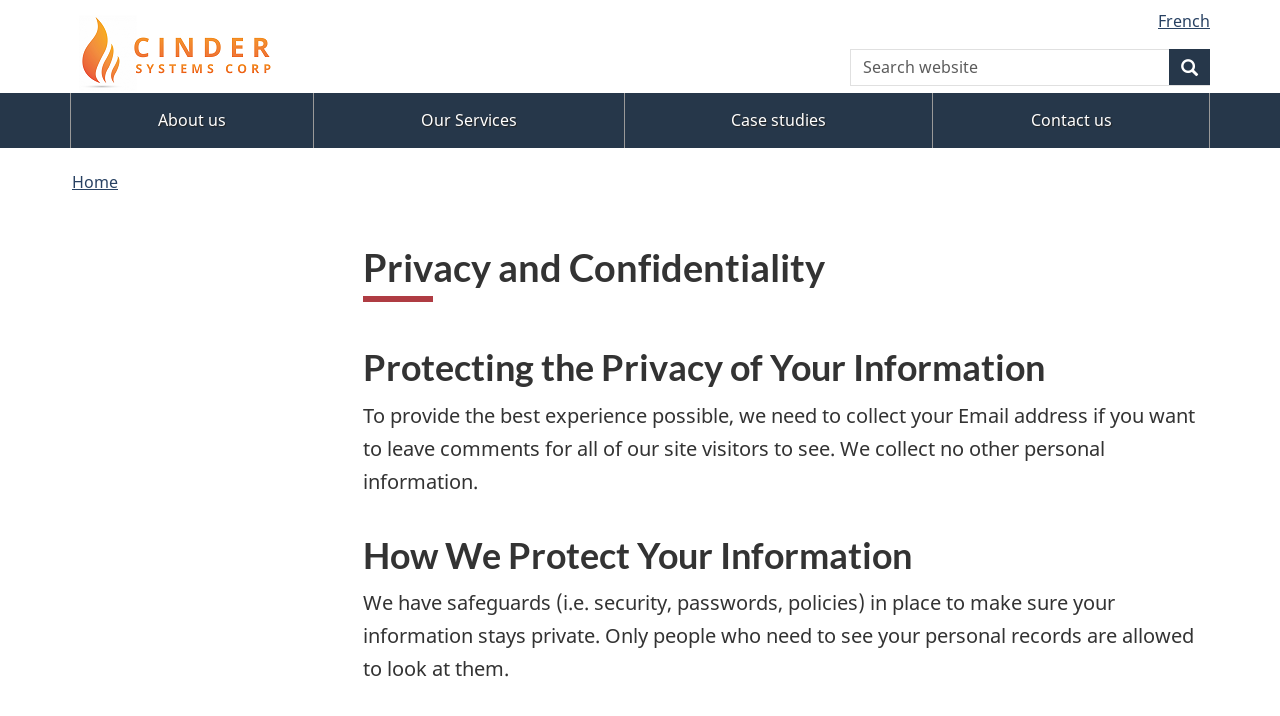

--- FILE ---
content_type: text/html; charset=UTF-8
request_url: https://cinders.io/en/privacy-and-confidentiality
body_size: 5926
content:
<!DOCTYPE html>
<!--[if lt IE 9]><html lang="en" dir="ltr" class="no-js"><![endif]-->
<!--[if gt IE 8]><!-->
<html lang="en" dir="ltr" class="no-js">
<!--<![endif]-->
  <head>
    <!-- Global site tag (gtag.js) - Google Analytics -->
    <script async src="https://www.googletagmanager.com/gtag/js?id=UA-16140622-3"></script>
    <script>
      window.dataLayer = window.dataLayer || [];
      function gtag(){dataLayer.push(arguments);}
      gtag('js', new Date());

      gtag('config', 'UA-16140622-3');
    </script>

    <meta charset="utf-8" />
<meta name="description" content="Protecting the Privacy of Your Information To provide the best experience possible, we need to collect your Email address if you want to leave comments for all of our site visitors to see. We collect no other personal information. How We Protect Your Information We have safeguards (i.e. security, passwords, policies) in place to make sure your information stays private. Only people who need to see your personal records are allowed to look at them. Consent In general, we assume you do not give consent to share your information." />
<link rel="canonical" href="https://cinders.io/en/privacy-and-confidentiality" />
<meta name="dcterms.title" content="Privacy and Confidentiality" />
<meta name="dcterms.description" content="Protecting the Privacy of Your Information To provide the best experience possible, we need to collect your Email address if you want to leave comments for all of our site visitors to see. We collect no other personal information. How We Protect Your Information We have safeguards (i.e. security, passwords, policies) in place to make sure your information stays private. Only people who need to see your personal records are allowed to look at them. Consent In general, we assume you do not give consent to share your information." />
<meta name="dcterms.language" content="eng" title="ISO639-2/T" />
<meta name="dcterms.issued" content="2022-04-22" title="W3CDTF" />
<meta name="dcterms.modified" content="2022-04-25" title="W3CDTF" />
<meta name="Generator" content="Drupal 10 (https://www.drupal.org)" />
<meta name="MobileOptimized" content="width" />
<meta name="HandheldFriendly" content="true" />
<meta name="viewport" content="width=device-width, initial-scale=1.0" />
<noscript><link rel="stylesheet" href="/libraries/wet-boew/css/noscript.min.css" />
</noscript><link rel="icon" href="/themes/custom/cinder/favicon.ico" type="image/vnd.microsoft.icon" />
<link rel="alternate" hreflang="en" href="https://cinders.io/en/privacy-and-confidentiality" />
<link rel="alternate" hreflang="fr" href="https://cinders.io/fr/vie-privee-et-confidentialite" />

    <title>Privacy and Confidentiality | Cinder Systems Corp.</title>
    <link rel="stylesheet" media="all" href="/sites/default/files/css/css_xZsPKaOuujY7X3vUJWhahZUI00HSLlTINKo6evFalso.css?delta=0&amp;language=en&amp;theme=cinder&amp;include=eJxly0EKgEAIQNELGR5p0HAqShxUsLl9rdq0-JsHn80y0mlgd1Ip8xNiRooiUwjUne062Mkn5i4qy7aWMLx1c238_T95AIfiJIo" />
<link rel="stylesheet" media="all" href="/sites/default/files/css/css_8ts5M2bddeYJ7SxPBqVHvmBSlai8wJfsVWIBxFLoEP8.css?delta=1&amp;language=en&amp;theme=cinder&amp;include=eJxly0EKgEAIQNELGR5p0HAqShxUsLl9rdq0-JsHn80y0mlgd1Ip8xNiRooiUwjUne062Mkn5i4qy7aWMLx1c238_T95AIfiJIo" />

    <script src="https://use.fontawesome.com/releases/v5.13.1/js/all.js" defer crossorigin="anonymous"></script>
<script src="https://use.fontawesome.com/releases/v5.13.1/js/v4-shims.js" defer crossorigin="anonymous"></script>

  </head>
  <body class="path-node page-node-type-page has-glyphicons cinder theme-gcweb">
    <nav>
      <ul id="wb-tphp">
        <li class="wb-slc">
          <a class="wb-sl" href="#wb-cont">
            Skip to main content
          </a>
        </li>
        <li class="wb-slc">
          <a class="wb-sl" href="#wb-info">
            Skip to "About government"
          </a>
        </li>
      </ul>
    </nav>
    
      <div class="dialog-off-canvas-main-canvas" data-off-canvas-main-canvas>
    
  
        <header class="navbar navbar-default" id="navbar">
      <div id="wb-bnr" class="container">
        <div class="row">
          <section id="wb-lng" class="col-xs-3 col-sm-12 pull-right text-right visible-md visible-lg">
            <h2 class="wb-inv">Language selection</h2>
              <div class="region region-language-toggle">
    <section class="language-switcher-language-url block block-wxt-library block-wxt-language-blocklanguage-interface clearfix" id="block-cinder-languageswitcher" data-block-plugin-id="wxt_language_block:language_interface">
  
      <h2 class="wb-inv">WxT Language switcher</h2>
    

      <ul class="links list-inline mrgn-bttm-0">                    <li><a href="/fr/vie-privee-et-confidentialite" class="language-link" lang="fr" hreflang="fr" data-drupal-link-system-path="node/16"><span class="hidden-xs">French</span><abbr title="French" class="visible-xs h3 mrgn-tp-sm mrgn-bttm-0 text-uppercase">fr</abbr></a></li></ul>
  </section>

  </div>

          </section>
            <div class="region col-xs-9 col-sm-5 col-md-4 region-banner">
          <a class="logo navbar-btn pull-left" href="/en" title="Home" rel="home">
      <img src="/themes/custom/cinder/images/cinder-systems-corp-drupal-consulting-ottawa.png" alt="Home" />
    </a>
  
  </div>


                      <section class="wb-mb-links col-xs-4 col-sm-3 visible-sm visible-xs pull-right" id="wb-glb-mn">
              <h2>Search and menus</h2>
              <ul class="list-inline text-right chvrn">
                <li>
                  <a href="#mb-pnl" title="Search and menus" aria-controls="mb-pnl" class="overlay-lnk" role="button">
                    <span class="glyphicon glyphicon-search">
                      <span class="glyphicon glyphicon-th-list">
                        <span class="wb-inv">Search and menus</span>
                      </span>
                    </span>
                  </a>
                </li>
              </ul>
              <div id="mb-pnl"></div>
            </section>
          
            <div class="visible-md visible-lg region col-lg-offset-4 col-md-offset-4 col-sm-offset-2 col-xs-12 col-sm-5 col-md-4 region-search">
    <section class="wxt-search-api-block-form block clearfix" data-drupal-selector="wxt-search-api-block-form" id="wb-srch" data-block-plugin-id="wxt_search_form_block">
  
      <div class="block-title">WxT Search form</div>
    

      <form action="/search/content" method="get" id="wxt-search-api-block-form" accept-charset="UTF-8" class="search-form search-block-form form-inline" role="search">
  <div class="form-item js-form-item form-type-search js-form-type-search form-item-search-api-fulltext js-form-item-search-api-fulltext form-no-label form-group">
      <label for="wb-srch-q" class="control-label sr-only">Search</label>
  
  
  <input data-drupal-selector="wb-srch-q" class="form-search form-control" placeholder="Search website" type="search" id="wb-srch-q" name="search_api_fulltext" value="" size="27" maxlength="128" />

  
  
  </div>
<div class="submit form-group js-form-wrapper form-wrapper" data-drupal-selector="edit-submit-container" id="edit-submit-container"><button class="btn-primary button js-form-submit form-submit btn icon-before" data-drupal-selector="wb-srch-sub" type="submit" id="wb-srch-sub" name="op" value="" title="Search"><span class="icon glyphicon glyphicon-search" aria-hidden="true"></span><span class="wb-inv">Search</span></button></div>

</form>

  </section>

  </div>

        </div>
      </div>
              <nav aria-labelledby="topicsMenu" id="wb-sm" class="wb-menu visible-md visible-lg" data-trgt="mb-pnl">
          <div class="pnl-strt container nvbar">
            <h2 id="topicsMenu" class="wb-inv">Menu</h2>
                
                                <ul role="menubar" class="list-inline menu">
                                                    <li role="presentation">
          <a href="/en/about-us" role="menuitem" data-drupal-link-system-path="node/6">About us</a>
                          </li>
                                  <li role="presentation">
          <a href="/en/our-services" role="menuitem" data-drupal-link-system-path="node/21">Our Services</a>
                          </li>
                                  <li role="presentation">
          <a href="/en/case-studies" role="menuitem" data-drupal-link-system-path="node/28">Case studies</a>
                          </li>
                                  <li role="presentation">
          <a href="/en/contact-us" role="menuitem" data-drupal-link-system-path="node/7">Contact us</a>
                          </li>
        </ul>
  




          </div>
        </nav>
              <div class="region region-breadcrumb">
        <nav id="wb-bc" property="breadcrumb" aria-labelledby="breadcrumbTitle">
    <h2 id="breadcrumbTitle">You are here</h2>
    <div class="container">
      <ol class="breadcrumb">
                  <li >
                          <a href="/en">Home</a>
                      </li>
              </ol>
  </div>
</nav>


  </div>

    </header>
  

  <div class="container">
    <div class="row">

                              <div class="highlighted col-md-12">  <div class="region region-highlighted">
    <div data-drupal-messages-fallback class="hidden"></div>

  </div>
</div>
              
                  <main property="mainContentOfPage"  class="col-md-9 col-md-push-3 main-container container js-quickedit-main-content">

                              
              
      <section>

                
                
                
                          <a id="main-content"></a>
            <div class="region region-content">
      <article class="page full clearfix">

  
    

  
  <div class="content">
    <div class="row bs-1col-stacked">
  

    <div class="col-sm-12 bs-region bs-region--top">
      
  <h1 property="name" id="wb-cont" class="gc-thickline">Privacy and Confidentiality</h1>


  </div>
  
    <div class="col-sm-12 bs-region bs-region--main">
    
<div data-block-plugin-id="field_block:node:page:body" class="block block-layout-builder block-field-blocknodepagebody clearfix">
  
    

      
            <div class="field field--name-body field--type-text-with-summary field--label-hidden field--item"><h2>Protecting the Privacy of Your Information</h2>

<p>To provide the best experience possible, we need to collect your Email address if you want to leave comments for all of our site visitors to see. We collect no other personal information.</p>

<h2>How We Protect Your Information</h2>

<p>We have safeguards (i.e. security, passwords, policies) in place to make sure your information stays private. Only people who need to see your personal records are allowed to look at them.</p>

<h2>Consent</h2>

<p>In general, we assume you do not give consent to share your information.</p>

<h2>How We Use Your Information</h2>

<p>To provide users the ability to leave comments they must provide an Email address and get a password from the application.</p>

<h2>Who can Look at Your Information</h2>

<p>We only give your information to those people who need it and have a right to it by law.</p>

<h2>You have the right to</h2>

<ul>
	<li>Delete your account that includes your Email address.</li>
</ul>

<h2>How to Access Other Information</h2>

<p>At this time we collect no other information.</p>

<p>&nbsp;</p>

<section class="panel panel-default">
<header class="panel-heading">
<h3 class="panel-title"><strong><span style="font-size:12pt"><span style="font-family:&quot;Calibri&quot;,sans-serif">Contact our Chief Privacy Officer</span></span></strong></h3>
</header>

<div class="panel-body">
<p>Michael Mulvihill<br>
613-864-9121</p>

<p>Cinder Systems Corp.<br>
57 Evergreen Drive<br>
Nepean, Ontario, K2H 6C5</p>
</div>
</section>
</div>
      
  </div>

  </div>
  
  
</div>

  </div>

</article>


  </div>

          <div class="pagedetails-wrapper">
              <div class="pagedetails region region-content-footer">
    <div class="row">
      
<div id="block-cinder-datemodifiedblock" class="col-md-12 block block-wxt-library block-date-modified-block clearfix" data-block-plugin-id="date_modified_block">
  
    

      <dl id="wb-dtmd">
<dt>Date modified:</dt>
<dd><time property="dateModified">2022-04-25</time></dd></dl>
  </div>

    </div>
  </div>

          </div>
              </section>

      </main>

                                          <nav class="col-md-3 col-md-pull-9">
              <div class="region region-sidebar-first">
    <nav aria-labelledby="block-cinder-sidebar-menu" id="wb-sec" data-block-plugin-id="menu_block:sidebar">
      <h2 id="block-cinder-sidebar-menu">Sidebar</h2>

      
  </nav>

  </div>

          </nav>
              
                        
    </div>
  </div>



            <footer id="wb-info">
        <div class="landscape">
            <div class="region region-footer">
    <div class="gc-main-footer-body">
  <nav id="block-cinder-footer" data-block-plugin-id="system_menu_block:footer" class="container wb-navcurr pad-tp-0" aria-labelledby="themes-and-topics">
    
    <h4 id="themes-and-topics">
      <span class="wb-inv">Themes and topics</span>
    </h4>
    
          <ul class="list-unstyled colcount-sm-2 colcount-md-3">
      
                                    <li >
        <a href="/en" data-drupal-link-system-path="&lt;front&gt;">Home</a>
                          </li>
                              <li >
        <a href="/en/about-us" data-drupal-link-system-path="node/6">About us</a>
                          </li>
                              <li >
        <a href="/en/our-services" data-drupal-link-system-path="node/21">Our services</a>
                          </li>
                              <li >
        <a href="/en/case-studies" data-drupal-link-system-path="node/28">Case studies</a>
                          </li>
                              <li >
        <a href="/en/contact-us" data-drupal-link-system-path="node/7">Contact us</a>
                          </li>
                              <li >
        <a href="/en/about-us/about-owner" data-drupal-link-system-path="node/8">About the owner</a>
                          </li>
                              <li >
        <a href="/en/blog" data-drupal-link-system-path="blog">Blog</a>
                          </li>
                              <li >
        <a href="/en/our-services/harvest-ai" data-drupal-link-system-path="node/26">Harvest AI</a>
                          </li>
                    


      </ul>
      </nav>
</div>

  </div>

        </div>
        <div class="brand">
          <div class="container">
            <div class="row ">
                <div class="region region-branding">
    <nav aria-labelledby="block-cinder-brand-menu" id="block-cinder-brand" data-block-plugin-id="system_menu_block:brand" class="col-md-10 ftr-urlt-lnk">
      
  <h2 class="wb-inv" id="block-cinder-brand-menu">About this site</h2>
  

        
        <ul role="menu">
                        <li role="presentation" class="active">
        <a href="/en/privacy-and-confidentiality" role="menuitem" data-drupal-link-system-path="node/16" class="is-active" aria-current="page">Privacy and Confidentiality</a>
                  </li>
        </ul>
  


  </nav>

  </div>

              <div class="col-xs-6 visible-sm visible-xs tofpg">
                <a href="#wb-cont">Top of Page<span class="glyphicon glyphicon-chevron-up"></span></a>
              </div>
              <div class="col-xs-6 col-md-2 text-right">
                <img src='/themes/custom/cinder/images/cinder-systems-corp-drupal-consulting-ottawa.png' alt='Cinder Systems Corp logo' />
              </div>
            </div>
          </div>
        </div>
      </footer>
      
  </div>

    
    <script type="application/json" data-drupal-selector="drupal-settings-json">{"path":{"baseUrl":"\/","pathPrefix":"en\/","currentPath":"node\/16","currentPathIsAdmin":false,"isFront":false,"currentLanguage":"en"},"pluralDelimiter":"\u0003","suppressDeprecationErrors":true,"bootstrap":{"forms_has_error_value_toggle":1,"modal_animation":1,"modal_backdrop":"true","modal_focus_input":1,"modal_keyboard":1,"modal_select_text":1,"modal_show":1,"modal_size":"","popover_enabled":1,"popover_animation":1,"popover_auto_close":1,"popover_container":"body","popover_content":"","popover_delay":"0","popover_html":0,"popover_placement":"right","popover_selector":"","popover_title":"","popover_trigger":"click"},"ajaxTrustedUrl":{"\/search\/content":true},"user":{"uid":0,"permissionsHash":"a28a555ef56dfbca2534f125ec3758434c2205b5e3ab3fc2c45d8db00d6be0f5"},"ajax":[]}</script>
<script src="/sites/default/files/js/js_Yo0fSChhfZd_nr7sEqCFwTdURDSIu7imEGO-emvULd0.js?scope=footer&amp;delta=0&amp;language=en&amp;theme=cinder&amp;include=eJx9yVEOAiEMRdENMbAkUrADk4CvKRV09_pjdGLi3809Gcrhojeh5jNaIxnsdlyNFg90Dl_txyz_zI96dLfuFtuRlPQRrHLnreTF6fQX25bAy71gh_aYABumJOHnuI8JBJPV5UoWC2Z4xxNzTE6X"></script>
<script src="/libraries/wet-boew/js/wet-boew.min.js?t7t666"></script>
<script src="/sites/default/files/js/js_WURf8VUaZdISrGbBMWjdLx9yBZQrBAXDlE7ZkuOg1G8.js?scope=footer&amp;delta=2&amp;language=en&amp;theme=cinder&amp;include=eJx9yVEOAiEMRdENMbAkUrADk4CvKRV09_pjdGLi3809Gcrhojeh5jNaIxnsdlyNFg90Dl_txyz_zI96dLfuFtuRlPQRrHLnreTF6fQX25bAy71gh_aYABumJOHnuI8JBJPV5UoWC2Z4xxNzTE6X"></script>
<script src="/libraries/theme-gcweb/js/theme.min.js?t7t666"></script>
<script src="/sites/default/files/js/js_mULTDkysGnEIoteK6S-65AnibMw3iXw0OqbmzJG4bio.js?scope=footer&amp;delta=4&amp;language=en&amp;theme=cinder&amp;include=eJx9yVEOAiEMRdENMbAkUrADk4CvKRV09_pjdGLi3809Gcrhojeh5jNaIxnsdlyNFg90Dl_txyz_zI96dLfuFtuRlPQRrHLnreTF6fQX25bAy71gh_aYABumJOHnuI8JBJPV5UoWC2Z4xxNzTE6X"></script>
<script src="/modules/custom/chat_gov/js/chat_gov.js?v=1.x"></script>

  </body>
</html>


--- FILE ---
content_type: text/css
request_url: https://cinders.io/sites/default/files/css/css_8ts5M2bddeYJ7SxPBqVHvmBSlai8wJfsVWIBxFLoEP8.css?delta=1&language=en&theme=cinder&include=eJxly0EKgEAIQNELGR5p0HAqShxUsLl9rdq0-JsHn80y0mlgd1Ip8xNiRooiUwjUne062Mkn5i4qy7aWMLx1c238_T95AIfiJIo
body_size: 23983
content:
/* @license GPL-2.0-or-later https://www.drupal.org/licensing/faq */
.clearfix:before,.filter-wrapper:before,.clearfix:after,.filter-wrapper:after{display:table;content:" ";}.clearfix:after,.filter-wrapper:after{clear:both;}.center-block{display:block;margin-right:auto;margin-left:auto;}.pull-right{float:right !important;}.pull-left{float:left !important;}.hide{display:none !important;}.show{display:block !important;}.invisible{visibility:hidden;}.text-hide{font:0/0 a;color:transparent;text-shadow:none;background-color:transparent;border:0;}.hidden{display:none !important;}.affix{position:fixed;}.alert-sm{padding:5px 10px;}.alert-dismissible button.close{right:15px;}.alert-dismissible > p{padding-top:15px;}.alert a{font-weight:500;}.alert-success a{color:#2b542c;}.alert-info a{color:#245269;}.alert-warning a{color:#66512c;}.alert-danger a{color:#843534;}@keyframes glyphicon-spin{0%{transform:rotate(0deg);}100%{transform:rotate(359deg);}}.glyphicon-spin{display:inline-block;animation:glyphicon-spin 1s infinite linear;}a .glyphicon-spin{display:inline-block;text-decoration:none;}html.js .btn .ajax-throbber{margin-left:0.5em;margin-right:-0.25em;}html.js .form-item .input-group-addon .glyphicon{color:#777777;opacity:0.5;transition:150ms color,150ms opacity;}html.js .form-item .input-group-addon .glyphicon.glyphicon-spin{color:#337ab7;opacity:1;}html.js .form-item .input-group-addon .input-group-addon{background-color:rgb(255,255,255);}html.js .ajax-new-content:empty{display:none !important;}#gc-navseq-header{font-size:1.2em;margin-top:0px;}.gc-navseq{padding-left:0.9em;}.gc-navseq .small,.gc-navseq small{line-height:0em;}.gc-navseq *{font-weight:inherit !important;line-height:inherit !important;}.gc-navseq > li,ul.gc-navseq-fa > li{padding-bottom:20px;padding-right:20px;list-style:none;padding-left:1.2em;border-left:5px solid #26374a;position:relative;}ul.gc-navseq-fa > li .fa-li{left:0em;position:relative;}ul.gc-navseq-fa{margin-left:0.9em;}li .gc-navseq{margin-top:16px;}.gc-navseq > li > :first-child::before,ul.gc-navseq-fa li span.fa-li{border-radius:50%;border:3px solid #26374a;background-color:#fff;float:left;text-decoration:none;box-sizing:content-box;line-height:1.3em;text-align:center;padding:3px;font-size:1em;}ul.gc-navseq-fa li span.fa-li{height:1.3em;width:1.3em;margin-left:-2.3em;}ul.gc-navseq > li > :first-child::before{height:0.8em;width:0.8em;margin-left:-2.05em;content:"";}@-moz-document url-prefix(){ul.gc-navseq > li > :first-child::before{margin-left:-2em;}}.gc-navseq li a::before{text-decoration:underline;}ul.gc-navseq.noline > li{border-left:5px solid transparent;}.gc-navseq > li:last-child,.gc-navseq > li.completed:last-child,ul.gc-navseq-fa li:last-child{border-left:5px solid transparent;padding-bottom:0;}ul.gc-navseq.noline > li > :first-child::before{margin-top:0.2em;}.gc-navseq li.active > :first-child::before,.gc-navseq-fa li.active span.fa-li{background-color:#26374a;color:#fff;}.gc-navseq li ul{margin-top:16px !important;}ul.gc-navseq > li > a[href]:hover::before{width:0.83em;height:0.83em;margin-top:-0.1em;font-size:1.2em;margin-left:-1.775em;line-height:1.55;}ul.gc-navseq.noline > li > a[href]:hover::before{margin-top:0.15em;}.gc-navseq-fa > li > a[href]:hover span.fa-li{width:1.55em;height:1.55em;margin-top:-0.05em;margin-left:-2.45em;}.gc-navseq-fa > li > a[href]:hover span.fa-li::before{margin-top:-0.1em;}ul.gc-navseq > li ul.gc-navseq.noline > li.active::before{content:" ";height:4px;width:1.6em;background-color:#26374a;position:absolute;margin-left:-3.6em;margin-top:0.825em;}section.gc-nav h1{font-size:1.3em;color:#555;border-bottom:none;}@media all and (min-width:992px){section.gc-nav nav{position:relative;width:33.33%;left:66.66%;float:left;padding-left:15px;margin-bottom:30px;}section.gc-nav h1{width:66.66%;padding-right:15px;margin-top:20px;margin-bottom:-5px;font-weight:200;}section.gc-nav-section{position:relative;width:66.66%;float:left;padding-right:15px;}section.gc-nav ~ section.gc-nav-section{right:33.33%;}section.gc-nav ~ section.gc-nav-section h1{margin-top:0px;}section.gc-nav-section + .pagedetails{clear:both;}}@media screen and (max-width:991px){section.gc-nav{margin-top:30px;border-right:5px solid #26374a;border-top:5px solid #26374a;border-radius:0 6px 6px 0;}section.gc-nav nav > .gc-navseq{padding-top:15px;margin-top:-18px;clear:both;}section.gc-nav nav > .gc-navseq > li:last-child{border-bottom:5px solid #26374a;border-left:5px solid #26374a;border-bottom-left-radius:6px;padding-bottom:24px;}section.gc-nav h1{margin-bottom:-18px;margin-right:20px;background-color:white;padding:20px 10px 10px 20px;display:inline-block;margin-left:-20px;margin-top:-40px;float:left;}}.field--label{font-weight:bold;}.field--label-inline .field--label,.field--label-inline .field--items{float:left;}.field--label-inline .field--label,.field--label-inline > .field--item,.field--label-inline .field--items{padding-right:0.5em;}[dir=rtl] .field--label-inline .field--label,[dir=rtl] .field--label-inline .field--items{padding-left:0.5em;padding-right:0;}.field--label-inline .field--label::after{content:":";}.align-center .field--type-image img{margin-left:auto;margin-right:auto;}.file{display:table;font-size:75%;font-weight:700;margin:5px 0;width:100%;}.file > span{background:#fff;color:#337ab7;border-bottom:1px solid #ccc;border-top:1px solid #ccc;}.file > span:first-child{border-left:1px solid #ccc;}.file > span:last-child{border-right:1px solid #ccc;}.file > .tabledrag-changed{background:#fcf8e3;border-radius:0;color:#8a6d3b;display:table-cell;padding:0 1em;top:0;vertical-align:middle;border-left:1px solid;}.file > .tabledrag-changed,.file > .tabledrag-changed:last-child{border:1px solid #f7e1b5;}.file-icon{display:table-cell;font-size:150%;padding:0.25em 0.5em;text-align:center;vertical-align:middle;}.file-link{display:table-cell;vertical-align:middle;width:100%;}.file-link a,.file-link a:hover,.file-link a:focus,.file-link a:active{color:inherit;}.file-size{display:table-cell;padding:0 1em;text-align:right;white-space:pre;vertical-align:middle;}.image-widget.row{overflow:hidden;}.filter-wrapper{background-color:#fff;border:1px solid #ddd;border-top:0;border-radius:0 0 4px 4px;box-shadow:0 1px 1px rgba(0,0,0,0.05);margin-bottom:20px;padding:10px;height:51px;}.filter-help{float:right;line-height:1;margin:0.5em 0 0;}.nav.nav-tabs.filter-formats{margin-bottom:15px;}.form-type-select label.control-label{width:100%;}.select-wrapper{display:inline-block;position:relative;width:fit-content;}.form-inline .select-wrapper{width:auto;}.input-group .select-wrapper{display:table-cell;}.input-group .select-wrapper:first-child .form-control:first-child{border-top-left-radius:4px;border-bottom-left-radius:4px;}.input-group .select-wrapper:last-child .form-control:first-child{border-top-right-radius:4px;border-bottom-right-radius:4px;}.select-wrapper select{-webkit-appearance:none;-moz-appearance:none;appearance:none;line-height:1;padding-right:2em;}.select-wrapper select::-ms-expand{opacity:0;}.select-wrapper:after{color:#337ab7;content:"▼";font-style:normal;font-weight:400;line-height:1;margin-top:-0.5em;padding-right:0.5em;pointer-events:none;position:absolute;right:0;top:50%;z-index:10;}.has-glyphicons .select-wrapper:after{-webkit-font-smoothing:antialiased;-moz-osx-font-smoothing:grayscale;content:"\e114";display:inline-block;font-family:"Glyphicons Halflings";}.has-error .select-wrapper:after{color:#a94442;}.has-success .select-wrapper:after{color:#3c763d;}.has-warning .select-wrapper:after{color:#8a6d3b;}.form-required:after{content:"";background-image:url(/themes/contrib/wxt_bootstrap/images/required.svg);display:inline-block;line-height:1;color:#e00;background-size:7px 7px;width:7px;vertical-align:super;margin-left:4px;height:7px;}.form-item h4.label{border:none;padding:0px;display:block;text-align:left;color:#000;font-size:100%;}#edit-initial-page{margin-bottom:0px;}#edit-initial-page .h5{font-size:1em;}.webform-confirmation__message{margin-bottom:0px;}.webform-confirmation__message .h3{font-weight:normal;}a.icon-before .glyphicon{margin-right:0.25em;}a.icon-after .glyphicon{margin-left:0.25em;}.btn.icon-before .glyphicon{margin-left:-0.25em;margin-right:0.25em;}.btn.icon-after .glyphicon{margin-left:0.25em;margin-right:-0.25em;}body{position:relative;}body.navbar-is-static-top{margin-top:0;}body.navbar-is-fixed-top{margin-top:65px;}body.navbar-is-fixed-bottom{padding-bottom:65px;}@media screen and (min-width:768px){body{margin-top:15px;}}@media screen and (min-width:768px){.navbar.container{max-width:720px;}}@media screen and (min-width:992px){.navbar.container{max-width:940px;}}@media screen and (min-width:1200px){.navbar.container{max-width:1140px;}}.navbar.container > .container,.navbar.container-fluid > .container-fluid{margin:0;padding:0;width:auto;}.node-preview-container{margin-top:-15px;}.node-preview-form-select{padding:15px;}.panel-title{display:block;margin:-10px -15px;padding:10px 15px;}.panel-title,.panel-title:hover,.panel-title:focus,.panel-title:hover:focus{color:inherit;}.panel-title:focus,.panel-title:hover{text-decoration:none;}.progress-wrapper{margin-bottom:15px;}.progress-wrapper:last-child .progress{margin-bottom:5px;}.progress-wrapper .message{font-weight:700;margin-bottom:5px;}.progress-wrapper .percentage,.progress-wrapper .progress-label{font-size:12px;}.progress-wrapper .progress-bar{min-width:2em;}.align-left.wxt-media-small{margin:0.5em 0.75em 0.5em 0;max-width:45%;}.align-right.wxt-media-small{margin:0.5em 0em 0.5em 0.75em;}@media all and (min-width:768px){.align-left.wxt-media-small{margin:0.5em 1.25em 0.5em 0;}.align-right.wxt-media-small{margin:0.5em 0em 0.5em 1.25em;}.align-left.wxt-media-medium,.align-left.wxt-media-large{margin:0.5em 1.25em 0.5em 0;}.align-right.wxt-media-medium,.align-right.wxt-media-large{margin:0.5em 0em 0.5em 1.25em;}.wxt-media-large{max-width:66.66%;}.wxt-media-medium{max-width:50%;}}.tabledrag-toggle-weight{float:right;margin:1px 2px 1px 10px;}.tabledrag-changed-warning{margin:0;overflow:hidden;}.tabledrag-handle{color:#777777;cursor:move;float:left;font-size:125%;line-height:1;margin:-10px 0 0 -10px;padding:10px;}.tabledrag-handle:hover,.tabledrag-handle:focus{color:#337ab7;}.local-actions{margin:10px 0 10px -5px;}.tabs--secondary{margin:10px 0 5px;}.tabbable{margin-bottom:20px;}.tabs-below > .nav-tabs,.tabs-left > .nav-tabs,.tabs-right > .nav-tabs{border-bottom:0;}.tabs-below > .nav-tabs .summary,.tabs-left > .nav-tabs .summary,.tabs-right > .nav-tabs .summary{color:#777777;font-size:12px;}.tab-pane > .panel-heading{display:none;}.tab-content > .active{display:block;}.tabs-below > .nav-tabs{border-top:1px solid #ddd;}.tabs-below > .nav-tabs > li{margin-top:-1px;margin-bottom:0;}.tabs-below > .nav-tabs > li > a{border-radius:0 0 4px 4px;}.tabs-below > .nav-tabs > li > a:hover,.tabs-below > .nav-tabs > li > a:focus{border-top-color:#ddd;border-bottom-color:transparent;}.tabs-below > .nav-tabs > .active > a,.tabs-below > .nav-tabs > .active > a:hover,.tabs-below > .nav-tabs > .active > a:focus{border-color:transparent #ddd #ddd #ddd;}.tabs-left > .nav-tabs,.tabs-right > .nav-tabs{padding-bottom:20px;width:220px;}.tabs-left > .nav-tabs > li,.tabs-right > .nav-tabs > li{float:none;}.tabs-left > .nav-tabs > li:focus,.tabs-right > .nav-tabs > li:focus{outline:0;}.tabs-left > .nav-tabs > li > a,.tabs-right > .nav-tabs > li > a{margin-right:0;margin-bottom:3px;}.tabs-left > .nav-tabs > li > a:focus,.tabs-right > .nav-tabs > li > a:focus{outline:0;}.tabs-left > .tab-content,.tabs-right > .tab-content{border-radius:0 4px 4px 4px;border:1px solid #ddd;box-shadow:0 1px 1px rgba(0,0,0,0.05);overflow:hidden;padding:10px 15px;}.tabs-left > .nav-tabs{float:left;margin-right:-1px;}.tabs-left > .nav-tabs > li > a{border-radius:4px 0 0 4px;}.tabs-left > .nav-tabs > li > a:hover,.tabs-left > .nav-tabs > li > a:focus{border-color:#eeeeee #ddd #eeeeee #eeeeee;}.tabs-left > .nav-tabs > .active > a,.tabs-left > .nav-tabs > .active > a:hover,.tabs-left > .nav-tabs > .active > a:focus{border-color:#ddd transparent #ddd #ddd;box-shadow:-1px 1px 1px rgba(0,0,0,0.05);}.tabs-right > .nav-tabs{float:right;margin-left:-1px;}.tabs-right > .nav-tabs > li > a{border-radius:0 4px 4px 0;}.tabs-right > .nav-tabs > li > a:hover,.tabs-right > .nav-tabs > li > a:focus{border-color:#eeeeee #eeeeee #eeeeee #ddd;box-shadow:1px 1px 1px rgba(0,0,0,0.05);}.tabs-right > .nav-tabs > .active > a,.tabs-right > .nav-tabs > .active > a:hover,.tabs-right > .nav-tabs > .active > a:focus{border-color:#ddd #ddd #ddd transparent;}body.toolbar-fixed .toolbar-oriented .toolbar-bar{z-index:1031;}body.toolbar-fixed .navbar-fixed-top{top:39px;}body.toolbar-fixed.toolbar-horizontal.toolbar-tray-open .navbar-fixed-top{top:79px;}body.toolbar-fixed.toolbar-vertical.toolbar-tray-open .navbar-fixed-top{left:240px;}body.toolbar-fixed.toolbar-vertical.toolbar-tray-open.toolbar-fixed{margin-left:240px;}body.toolbar-fixed.toolbar-vertical.toolbar-tray-open.toolbar-fixed .toolbar-tray{padding-bottom:40px;}body.toolbar-fixed.toolbar-vertical.toolbar-tray-open.toolbar-fixed .toolbar-tray,body.toolbar-fixed.toolbar-vertical.toolbar-tray-open.toolbar-fixed .toolbar-tray > .toolbar-lining:before{width:240px;}.ui-autocomplete{background:#fff;background-clip:padding-box;border:1px solid #ccc;border:1px solid rgba(0,0,0,0.15);border-radius:4px;box-shadow:0 6px 12px rgba(0,0,0,0.175);color:inherit;font-family:"Helvetica Neue",Helvetica,Arial,sans-serif;font-size:14px;list-style:none;min-width:160px;padding:5px 0;text-align:left;z-index:1000;}.ui-autocomplete .ui-menu-item{border:0;border-radius:0;clear:both;color:#333333;cursor:pointer;display:block;font-weight:normal;line-height:1.428571429;margin:0;outline:0;padding:3px 20px;text-decoration:none;white-space:nowrap;}.ui-autocomplete .ui-menu-item.ui-state-hover{background:#f5f5f5;color:#262626;}.ui-autocomplete .ui-menu-item.ui-state-active,.ui-autocomplete .ui-menu-item.ui-state-focus{background:#337ab7;color:#fff;}html{font-size:16px;}ol,ul{padding-left:1.5em;}.popover ol:last-child,.popover ul:last-child{margin-bottom:0;}.page-header{margin-top:0;}.footer{margin-top:45px;padding-top:35px;padding-bottom:36px;border-top:1px solid #E5E5E5;}#wb-info h3{margin-top:0;}#wb-info .gc-contextual{background-color:#33465c;}#wb-info .gc-contextual nav{padding-bottom:0px;}#wb-info .gc-contextual h3{color:#fff;}#wb-info .gc-main-footer{color:#fff;}#wb-info .gc-main-footer h4{margin:0px;}#wb-info .gc-main-footer h4::before{border-bottom:4px solid #fff;content:"";display:block;position:absolute;top:-1.5em;width:2.25em;}.pad-tp-0{padding-top:0px !important;}.region-help > .glyphicon{font-size:18px;float:left;margin:-0.05em 0.5em 0 0;}.region-help .block{overflow:hidden;}.help-block,.control-group .help-inline{color:#777777;font-size:12px;margin:5px 0 10px;padding:0;}.help-block:first-child,.control-group .help-inline:first-child{margin-top:0;}.theme-gcwu-fegc #wb-sttl{font-size:1em;height:6.85em;display:table-cell;vertical-align:middle;}.theme-gcwu-fegc #wb-sttl a{font-size:1.9em;text-shadow:1px 1px 1px #333;}.theme-gcwu-fegc #site-slogan{font-size:0.95em;vertical-align:top;color:#fff !important;text-shadow:1px 1px 1px #333;}@media screen and (max-width:991px){.theme-gcwu-fegc #wb-sttl a{font-size:1.9em;height:2.4em;line-height:normal;text-shadow:1px 1px 1px #333;vertical-align:bottom;}}@media screen and (min-width:992px){.theme-gcwu-fegc #wb-sttl a{height:2.4em;vertical-align:bottom;line-height:normal;}}.theme-gcweb #wb-srch input{width:100%;max-width:unset;}.theme-gcweb #wb-srch form{position:relative;}.theme-gcweb #wb-srch .form-group{display:block;}.theme-gcweb #wb-srch .submit{position:absolute;right:0px;top:0px;}a.shr-opn{width:100%;}@media screen and (max-width:768px){.pagedetails-wrapper.container{padding:0px;}}@media screen and (min-width:768px){.pagedetails div + .wb-share-inited{margin-top:0px;}}.theme-gc-intranet .bg-gctheme{background-color:#7f1322;}.theme-gc-intranet .bg-gctheme.well.header-rwd{background-color:#7f1322;}body{margin-top:0px !important;}body.theme-gcwu-fegc.toolbar-tray-open{background-position:center 7.7em !important;}body.theme-gcwu-fegc.toolbar-fixed{background-position:center 5.2em;}header.navbar{margin-bottom:0em;border:none;}header.navbar-default{border-color:transparent;background-color:transparent;}.theme-base header.navbar-default{background-color:#ccc;}.theme-gcwu-fegc header.navbar-default{background-color:transparent;}#wb-srch button.form-submit span{min-height:initial;min-width:initial;padding-left:0px;}#wb-srch-sub .glyphicon{margin-left:inherit;margin-right:inherit;}#wb-srch-sub.icon-before .glyphicon,#wb-srch-sub.icon-only .glyphicon{margin-left:0;}#wb-srch-sub-imprt .glyphicon{margin-left:inherit;margin-right:inherit;min-height:initial;min-width:initial;padding-left:0px;}.block-region{background-color:#d7faff;color:#000;}.region-help > .glyphicon{margin:0.5em 0.5em 0 15px;}#block-didyoufindwhatyouwerelookingfor .well{margin-left:0px;margin-right:0px;}@media (max-width:767px){#block-didyoufindwhatyouwerelookingfor #edit-actions-02 legend{text-align:center;}#block-didyoufindwhatyouwerelookingfor #edit-actions-02 .text-right{width:100%;float:none;text-align:center;}}.view-content .wb-clndr th{background:#555;border:1px solid #333;}.view-content .wb-clndr th abbr{padding:5% 0;text-align:center;}.view-content .wb-clndr .month-view .full tr td.today,.view-content .wb-clndr .month-view .full tr.odd td.today,.view-content .wb-clndr .month-view .full tr.even td.today{border-left:2px solid #176ca7;border-right:2px solid #176ca7;}.view-content .wb-clndr .month-view .full tr td.single-day.today{border-bottom:2px solid #176ca7;}.view-content .wb-clndr .month-view .full tr td.multi-day.starts-today{border-left:2px solid #176ca7;}.view-content .wb-clndr .month-view .full tr td.multi-day.ends-today{border-right:2px solid #176ca7;}.view-content .wb-clndr .month-view .full td.date-box.today{border-width:2px 2px 0px 2px;border-style:solid;border-color:#176ca7;}.indented{border-left:5px solid #eaebed;padding-left:1.5em;}.ajax-comments-form-reply{margin-top:30px;}.js-comment{margin-top:30px;}.js-comment:first-of-type{margin-top:20px;}#wb-srch .contextual.open .trigger{border:1px solid #ccc;border-bottom-color:transparent;border-radius:13px 13px 0 0;}#wb-srch .contextual .trigger{background-image:url(/core/misc/icons/bebebe/pencil.svg);background-position:center center;background-repeat:no-repeat;background-size:16px 16px;background-color:#fff;border:1px solid #ccc;border-radius:13px;}#wb-srch .contextual .trigger:focus{background-image:url(/core/misc/icons/5181c6/pencil.svg);outline:none;}#wb-srch .contextual .trigger:hover{background-image:url(/core/misc/icons/787878/pencil.svg);}#wb-info .ftr-urlt-lnk .contextual ul li{display:block;padding:0.25em 0;}#wb-info .ftr-urlt-lnk .contextual ul li:before{content:none;}#wb-info .ftr-urlt-lnk .contextual ul li a{font-size:small;}.contextual-links a{color:#000;}.contextual-links a:hover{background-color:#f1f1f1;}ul.js-facets-checkbox-links{list-style-type:none;margin-bottom:0px;padding-left:0px;}ul.js-facets-checkbox-links .facet-item{padding:5px;display:flex;align-items:flex-start;border-bottom:1px solid #ddd;}ul.js-facets-checkbox-links .facet-item:last-child{border-bottom:0;}ul.js-facets-checkbox-links .facet-item input{margin-top:7px;}ul.js-facets-checkbox-links .facet-item label{margin-bottom:0px;margin-left:5px;display:flex;flex:1;}ul.js-facets-checkbox-links .facet-item label .facet-value{flex:1;font-weight:400;padding-right:5px;}ul.js-facets-links{margin-bottom:0px;}ul.js-facets-links a{display:flex;}ul.js-facets-links .facet-value{flex:1;}.block-facets-summary li{float:left;}.block-facets-summary a{padding:5px 15px;font-size:0.9em;}.block-facets-summary .glyphicon-remove{font-size:0.8em;}.flag a{text-decoration:none;}#panels-ipe-tray{z-index:500;}.ipe-actions a{text-decoration:none;}.filters-wrapper-toggle{margin:15px 0;}.filters-wrapper{display:block;}.filters-wrapper.collapse{display:none;}.filters-wrapper.collapse.in{display:block;}.mini-pager{margin-top:0px;margin-bottom:0px;}.mini-pager [rel=next]:after,.mini-pager [rel=prev]:before{content:none !important;}.mini-pager .previous a,.mini-pager .next a{padding:2px 6px;}.mini-pager li a{margin-bottom:0px;}.votingapi-widgets .select-wrapper::after{content:none;}.icon{font-size:inherit;min-height:0px;min-width:0px;}.btn .icon{padding-left:0px;}.form-item .input-group-addon .icon{padding-left:0px;}.ajax-throbber.icon{padding-left:0px;}.quickedit-toolgroup .icon{padding-left:5px;}.theme-gcweb .block-user-account-block,.theme-gcweb-legacy .block-user-account-block{padding-top:20px;padding-bottom:20px;}.theme-gcweb .gc-nttvs img,.theme-gcweb-legacy .gc-nttvs img{margin-bottom:15px;}.theme-gcweb .panel-primary,.theme-gcweb-legacy .panel-primary{border-color:#335075;}.theme-gcweb .panel-primary > .panel-heading,.theme-gcweb-legacy .panel-primary > .panel-heading{background-color:#335075;}.theme-gcweb .wb-srch-multi,.theme-gcweb-legacy .wb-srch-multi{padding-top:1em;}.theme-gcweb #wb-tphp,.theme-gcweb-legacy #wb-tphp{position:relative;}.theme-wet-boew .highlighted .region-highlighted{background-color:#fff;}.theme-wet-boew #edit-submit-container{width:inherit !important;}.theme-wet-boew #wb-tphp{position:relative;}#wb-srch .block-title,#mb-pnl .srch-pnl .block-title{clip:rect(1px,1px,1px,1px);height:1px;margin:0;overflow:hidden;position:absolute;width:1px;}.wb-srch-multi{padding-top:1em;}.wb-srch-multi button,.wb-srch-multi input{border-radius:0;}.wb-srch-multi button{background-color:#335075;border:0;border-color:#335075;font-size:17px;}.wb-srch-multi button:active,.wb-srch-multi button:focus,.wb-srch-multi button:hover{background:#243850;}.wb-srch-multi .glyphicon{top:auto;vertical-align:middle;}.wb-srch-multi input{float:left;background-color:#e0e0e0;border-color:#e0e0e0;border-right:0;border-style:solid;-webkit-box-shadow:none;box-shadow:none;color:#555;margin-right:-4px;min-width:246px;position:relative;}.search-api #views-bootstrap-search-content-page-1 .panel{margin-bottom:1.5em;}.zbra div.brdr-tp:nth-child(odd){background:#eee;}.zbra div.brdr-tp .row{margin-left:-5px;margin-right:-5px;}#drupal-off-canvas-wrapper .modal-dialog{margin:0px auto;}#drupal-off-canvas-wrapper [data-drupal-selector^=edit-layout-settings] select{-webkit-appearance:listbox;-moz-appearance:menulist;}.display-inline{display:inline;}@media screen and (max-width:767px){.pagedetails-wrapper.container{padding-left:0px;padding-right:0px;}}#drupal-off-canvas-wrapper *:not(div),#drupal-off-canvas-wrapper *:not(svg *),#drupal-off-canvas-wrapper *:after,#drupal-off-canvas-wrapper *:before{all:revert;}
#azure-openai-chat-form{font-size:20px !important;}#azure-openai-chat-form .form-item-user-prompt{display:inline-block;}#azure-openai-chat-form #edit-user-prompt{width:100%;}#azure-openai-chat-form .form-submit{margin-bottom:70px;}#azure-openai-chat-form #error-message .wrapper{margin-bottom:15px;}#cinder-chatbot-wrapper{background-color:#f8f8f8;padding:15px;margin-top:15px;max-height:450px;min-height:150px;}#cinder-chatbot-wrapper .group .prompt{font-weight:bold;}#cinder-chatbot-wrapper .group .response{padding-bottom:15px;padding-top:15px;}@media (max-width:768px){#azure-openai-chat-form .form-item-user-prompt{display:block;}#azure-openai-chat-form .form-submit{width:100%;margin-bottom:15px;}}header .logo img{width:100%;}.gc-main-footer{padding-top:3em;}.cinder-section{font-size:0.8em;}.header-rwd{opacity:0.95;}@media (min-width:992px){header .logo{margin:-20px 0px 0px 0px;}}#wb-info .brand img{height:unset;max-width:100%;mix-blend-mode:multiply;}.page-node-type-blog-post .field--name-field-image{float:right;padding-left:15px;}.home .home-your-gov{background-image:url(/themes/custom/cinder/images/cinder-blog.jpg);}@media screen and (max-width:991px){.home .home-your-gov{background-image:none;}}


--- FILE ---
content_type: application/javascript
request_url: https://cinders.io/modules/custom/chat_gov/js/chat_gov.js?v=1.x
body_size: 720
content:
(function ($, Drupal, drupalSettings) {
  Drupal.behaviors.chatGov = {
    attach: function (context, settings) {

      var errorMessageDiv = $('#error-message');
      var inputField = $('input#edit-user-prompt');

      // Move the error message below the field label and above the input field.
      errorMessageDiv.insertBefore(inputField);

      $("#azure-openai-chat-form button.js-form-submit", context).click(function(e) {
        var text = inputField.val();

        // Remove error message.
        errorMessageDiv.empty();

        if (text) {
          // Remove value from input on submit.
          $('input#edit-user-prompt').val('');
        }
      });

    }
  };
})(jQuery, Drupal, drupalSettings);